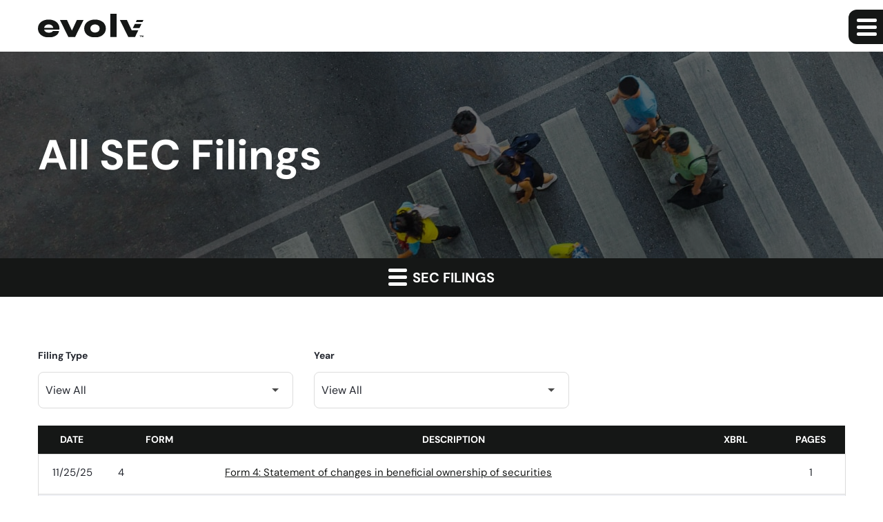

--- FILE ---
content_type: text/html; charset=UTF-8
request_url: https://ir.evolvtechnology.com/sec-filings/all-sec-filings/xbrl_doc_only/1938
body_size: 6027
content:
<!DOCTYPE html>
<html lang="en">
    <head>
        <meta http-equiv="x-ua-compatible" content="ie=edge">
        <meta charset="utf-8">
                        <link rel="alternate" type="application/rss+xml" title="Evolv Technologies Holdings, Inc. - Recent News" href="https://ir.evolvtechnology.com/news/press-releases/rss" />
                
        <title>All SEC Filings :: Evolv Technologies Holdings, Inc. (EVLV)</title>
        
        <link rel="canonical" href="https://ir.evolvtechnology.com/sec-filings/all-sec-filings/xbrl_doc_only/1938">
<meta property="og:url" content="https://ir.evolvtechnology.com/sec-filings/all-sec-filings/xbrl_doc_only/1938">


<meta property="og:site_name" content="Evolv Technologies Holdings, Inc.">
<meta property="og:title" content="All SEC Filings">
<meta property="og:type" content="website">

<meta property="og:image" content="https://d1io3yog0oux5.cloudfront.net/_4bbcd59fa23f3bec70d603dc8ec4747d/evolvtechnology/db/2004/18207/social_image_resized.jpg">
<meta name="twitter:card" content="summary_large_image">




<script type="application/ld+json">
	{"@context":"http:\/\/schema.org","@type":"Corporation","name":"Evolv Technologies Holdings, Inc.","address":{"@type":"PostalAddress","streetAddress":"500 Totten Pond Road 4th Floor","addressLocality":"Waltham, MA","postalCode":"02451","addressCountry":""},"legalName":"Evolv Technologies Holdings, Inc.","description":"Evolv Technology (NASDAQ: EVLV), is a leading security technology company pioneering AI-based solutions designed to create safer experiences. Our products are designed to transform human security to make a safer, faster, and better experience for the world\u2019s most iconic venues and companies as well as schools, hospitals, and public spaces, using industry leading artificial intelligence (AI)-powered screening and analytics. Our mission is to transform security to create a safer world to live, work, learn, and play.","tickerSymbol":": EVLV","url":"https:\/\/ir.evolvtechnology.com","logo":"https:\/\/d1io3yog0oux5.cloudfront.net\/_4bbcd59fa23f3bec70d603dc8ec4747d\/evolvtechnology\/logo.png","image":"https:\/\/d1io3yog0oux5.cloudfront.net\/_4bbcd59fa23f3bec70d603dc8ec4747d\/evolvtechnology\/db\/2004\/18207\/social_image_resized.jpg","sameAs":[]}</script>

<!-- Elastic Search -->
 
 
        <meta name="viewport" content="initial-scale=1.0, width=device-width">
        
                <link rel="preconnect" href="https://d1io3yog0oux5.cloudfront.net">
        <link rel="preconnect" href="https://qmod.quotemedia.com">
        
                        <link href="https://d1io3yog0oux5.cloudfront.net/_4bbcd59fa23f3bec70d603dc8ec4747d/evolvtechnology/files/theme/css/ir.stockpr.css" rel="stylesheet" type="text/css" media="screen" />
                <link rel="stylesheet" href="https://d1io3yog0oux5.cloudfront.net/_4bbcd59fa23f3bec70d603dc8ec4747d/evolvtechnology/files/theme/css/style.css">
                        <link rel="stylesheet" href="https://d1io3yog0oux5.cloudfront.net/_4bbcd59fa23f3bec70d603dc8ec4747d/evolvtechnology/files/theme/css/ir-theme-arc.css">
                        
                <link rel="shortcut icon" href="https://d1io3yog0oux5.cloudfront.net/_4bbcd59fa23f3bec70d603dc8ec4747d/evolvtechnology/files/theme/images/favicons/favicon.ico">
        <link rel="apple-touch-icon" sizes="180x180" href="https://d1io3yog0oux5.cloudfront.net/_4bbcd59fa23f3bec70d603dc8ec4747d/evolvtechnology/files/theme/images/favicons/apple-touch-icon.png">
        <link rel="icon" type="image/png" href="https://d1io3yog0oux5.cloudfront.net/_4bbcd59fa23f3bec70d603dc8ec4747d/evolvtechnology/files/theme/images/favicons/favicon-32x32.png" sizes="32x32">
        <link rel="icon" type="image/png" href="https://d1io3yog0oux5.cloudfront.net/_4bbcd59fa23f3bec70d603dc8ec4747d/evolvtechnology/files/theme/images/favicons/favicon-16x16.png" sizes="16x16">
        <link rel="manifest" href="https://d1io3yog0oux5.cloudfront.net/_4bbcd59fa23f3bec70d603dc8ec4747d/evolvtechnology/files/theme/images/favicons/manifest.json">
        <link rel="mask-icon" href="https://d1io3yog0oux5.cloudfront.net/_4bbcd59fa23f3bec70d603dc8ec4747d/evolvtechnology/files/theme/images/favicons/safari-pinned-tab.svg">
        <meta name="theme-color" content="#ffffff">  
    
            </head>    <body class="pg-107632 page-type-sec-filings ir  has-sub-nav">
        <div class="general-wrapper">
            <nav id="header" class="affixed" aria-label="Main">
    <div id="skipLinks">
        <a href="#mainContent">Skip to main content</a>
                <a href="#sectionNav">Skip to section navigation</a>
                <a href="#footer">Skip to footer</a>
    </div>
    <div class="zero-nav">
    <div class="container">
        <div class="row justify-content-between align-items-center dark">
                            <div class="col-auto">
                    <div class="ir-logo-text">Investor Relations</div>
                </div>
                	    <div class="col-6">
                                        <div class="zero-nav-links">
                                                    <a href="https://www.evolv.com" target="_blank" rel="noopener">Back to evolv.com</a>
                                                </div>
                    	</div>
	    </div>
    </div>
</div>    <div class="container">
        <div class="d-flex justify-content-between">
            <div class="logo">
                <a href="/">
                    <img src="https://d1io3yog0oux5.cloudfront.net/_4bbcd59fa23f3bec70d603dc8ec4747d/evolvtechnology/db/2037/19278/image.svg"
                        width="153"
                        height="38"
                        alt="Evolv Technologies Holdings, Inc. IR Overview">
                </a>
            </div>
            <button class="mobile-nav-trigger" id="showRight" aria-label="Expand main navigation" aria-expanded="false"
                aria-controls="mobile-nav">
                <span class="meat"></span>
                <span class="meat"></span>
                <span class="meat"></span>
            </button>
            <nav class="cbp-spmenu cbp-spmenu-vertical cbp-spmenu-right main-nav" id="mobile-nav" aria-label="Main Navigation">
                <ul class="main-menu">
        <li class="" data-submenu-id="submenu-overview">
        <a href="/" 
        target="_self"
                ><span class="badge">Overview</span></a>
            </li>
        <li class="" data-submenu-id="submenu-financial-results">
        <a href="/financial-results" 
        target="_self"
                ><span class="badge">Financial Results</span></a>
            </li>
        <li class="" data-submenu-id="submenu-media-coverage">
        <a href="https://evolv.com/resources/media-coverage/" 
        target="_self"
                ><span class="badge">Media Coverage</span></a>
            </li>
        <li class="has-children" data-submenu-id="submenu-news">
        <a href="/news" 
        target="_self"
                ><span class="badge">News</span></a>
                <ul id="submenu-news">
                        <li class="">
                <a href="/news/press-releases" 
                target="_self"
                                    >Press Releases<span class="nav-icon"></span></a>
            </li>
                        <li class="">
                <a href="/news/email-alerts" 
                target="_self"
                                    >Email Alerts<span class="nav-icon"></span></a>
            </li>
                    </ul>
            </li>
        <li class="has-children" data-submenu-id="submenu-company-info">
        <a href="/company-info" 
        target="_self"
                ><span class="badge">Company Info</span></a>
                <ul id="submenu-company-info">
                        <li class="">
                <a href="/company-info/leadership" 
                target="_self"
                                    >Leadership<span class="nav-icon"></span></a>
            </li>
                        <li class="">
                <a href="/company-info/contacts" 
                target="_self"
                                    >Contacts<span class="nav-icon"></span></a>
            </li>
                        <li class="">
                <a href="/company-info/proxy-materials" 
                target="_self"
                                    >Proxy Materials<span class="nav-icon"></span></a>
            </li>
                        <li class="">
                <a href="/company-info/faq" 
                target="_self"
                                    >FAQ<span class="nav-icon"></span></a>
            </li>
                    </ul>
            </li>
        <li class="" data-submenu-id="submenu-ir-calendar">
        <a href="/ir-calendar" 
        target="_self"
                ><span class="badge">IR Calendar</span></a>
            </li>
        <li class="has-children" data-submenu-id="submenu-stock-data">
        <a href="/stock-data" 
        target="_self"
                ><span class="badge">Stock Data</span></a>
                <ul id="submenu-stock-data">
                        <li class="">
                <a href="/stock-data/analyst-coverage" 
                target="_self"
                                    >Analyst Coverage<span class="nav-icon"></span></a>
            </li>
                        <li class="">
                <a href="/stock-data/quote-chart" 
                target="_self"
                                    >Quote and Chart<span class="nav-icon"></span></a>
            </li>
                        <li class="">
                <a href="/stock-data/historical-data" 
                target="_self"
                                    >Historical Data<span class="nav-icon"></span></a>
            </li>
                    </ul>
            </li>
        <li class="has-children active" data-submenu-id="submenu-sec-filings">
        <a href="/sec-filings" 
        target="_self"
        aria-current="true"        ><span class="badge">SEC Filings</span></a>
                <ul id="submenu-sec-filings">
                        <li class="active active-landing">
                <a href="/sec-filings/all-sec-filings" 
                target="_self"
                aria-current="page"                    >All SEC Filings<span class="nav-icon"></span></a>
            </li>
                        <li class="">
                <a href="/sec-filings/annual-reports" 
                target="_self"
                                    >Annual Reports<span class="nav-icon"></span></a>
            </li>
                        <li class="">
                <a href="/sec-filings/quarterly-reports" 
                target="_self"
                                    >Quarterly Reports<span class="nav-icon"></span></a>
            </li>
                        <li class="">
                <a href="/sec-filings/section-16-filings" 
                target="_self"
                                    >Section 16 Filings<span class="nav-icon"></span></a>
            </li>
                    </ul>
            </li>
        <li class="has-children last-item" data-submenu-id="submenu-governance">
        <a href="/governance" 
        target="_self"
                ><span class="badge">Governance</span></a>
                <ul id="submenu-governance">
                        <li class="">
                <a href="/governance" 
                target="_self"
                                    >At-a-Glance<span class="nav-icon"></span></a>
            </li>
                        <li class="">
                <a href="/governance/board-of-directors" 
                target="_self"
                                    >Board of Directors<span class="nav-icon"></span></a>
            </li>
                        <li class="">
                <a href="/governance/board-committees" 
                target="_self"
                                    >Board Committees<span class="nav-icon"></span></a>
            </li>
                        <li class="">
                <a href="/governance/governance-documents" 
                target="_self"
                                    >Governance Documents<span class="nav-icon"></span></a>
            </li>
                        <li class="">
                <a href="/governance/ethics-helpline" 
                target="_self"
                                    >Ethics Helpline<span class="nav-icon"></span></a>
            </li>
                    </ul>
            </li>
    <li class="d-block d-lg-none">
    <a href="https://www.evolv.com"
         target="_blank" rel="noopener">
        Back to evolv.com    </a>
</li>
</ul>            </nav>
        </div>
    </div>
</nav>

            <div class="eq-container">
                <header class="page-banner overlay" style="background: url(https://d1io3yog0oux5.cloudfront.net/_4bbcd59fa23f3bec70d603dc8ec4747d/evolvtechnology/files/theme/images/pagebanner-default.jpg);background-position: 50% 50%;background-repeat: no-repeat;background-size: cover;background-color: #333;">
    	<div class="container">
	    <div class="row">
	        <div class="col-lg-10">
                            <h1>All SEC Filings</h1>
                                                                	    </div>
        </div>
    </div>
    </header>                <nav id="sectionNav" class="sub-navigation-wrapper" aria-label="SEC Filings Section">
    <div class="sub-navigation affixed">
    	<div class="container">
            <a class="visible-xs visible-sm mobile-sub-nav-trigger collapsed" role="button" data-toggle="collapse" data-target="#sub-navigation">
                <div class="trigger-container">
            		<div class="meat"></div>
              		<div class="meat"></div>
              		<div class="meat"></div>
              	</div>
            	SEC Filings            </a>
            <div class="collapse sb-nav clearfix"  id="sub-navigation">
                <h3>SEC Filings</h3>
                <ul>
                                        <li class="active active-landing">
                        <a href="/sec-filings/all-sec-filings"
                            target="_self"
                                                        aria-current="page"                        >All SEC Filings</a>
                                            </li>
                	                    <li class="">
                        <a href="/sec-filings/annual-reports"
                            target="_self"
                                                                                >Annual Reports</a>
                                            </li>
                	                    <li class="">
                        <a href="/sec-filings/quarterly-reports"
                            target="_self"
                                                                                >Quarterly Reports</a>
                                            </li>
                	                    <li class="">
                        <a href="/sec-filings/section-16-filings"
                            target="_self"
                                                                                >Section 16 Filings</a>
                                            </li>
                	                </ul>
            </div>
        </div>
    </div>
</nav>                
                <div class="container">
                    <div class="row justify-content-center">
                        <div class="col-lg-12">
                                                        <main id="mainContent" class="main-content">
                                <form action="https://ir.evolvtechnology.com/sec-filings/all-sec-filings" id="sec-filing-filter">
<div class="row">
    <div class="col-sm-6 col-lg-4">
        <label for="form_type">Filing Type</label>
        <select class="eq-select" name="form_type" id="form_type" aria-label="Filter by Filing Type">
                <option value="">View All</option>
                                <option value="10-K">10-K</option>
                                <option value="10-K/A">10-K/A</option>
                                <option value="10-Q">10-Q</option>
                                <option value="10-Q/A">10-Q/A</option>
                                <option value="144">144</option>
                                <option value="25-NSE">25-NSE</option>
                                <option value="3">3</option>
                                <option value="4">4</option>
                                <option value="4/A">4/A</option>
                                <option value="424B3">424B3</option>
                                <option value="424B4">424B4</option>
                                <option value="425">425</option>
                                <option value="8-A12B">8-A12B</option>
                                <option value="8-K">8-K</option>
                                <option value="8-K/A">8-K/A</option>
                                <option value="ARS">ARS</option>
                                <option value="CERT">CERT</option>
                                <option value="CORRESP">CORRESP</option>
                                <option value="DEF 14A">DEF 14A</option>
                                <option value="DEFA14A">DEFA14A</option>
                                <option value="DRS">DRS</option>
                                <option value="EFFECT">EFFECT</option>
                                <option value="NT 10-K">NT 10-K</option>
                                <option value="NT 10-Q">NT 10-Q</option>
                                <option value="POS AM">POS AM</option>
                                <option value="POS EX">POS EX</option>
                                <option value="PRE 14A">PRE 14A</option>
                                <option value="S-1">S-1</option>
                                <option value="S-1/A">S-1/A</option>
                                <option value="S-4">S-4</option>
                                <option value="S-4/A">S-4/A</option>
                                <option value="S-8">S-8</option>
                                <option value="SC 13D">SC 13D</option>
                                <option value="SC 13D/A">SC 13D/A</option>
                                <option value="SC 13G">SC 13G</option>
                                <option value="SC 13G/A">SC 13G/A</option>
                                <option value="SCHEDULE 13D">SCHEDULE 13D</option>
                                <option value="SCHEDULE 13D/A">SCHEDULE 13D/A</option>
                                <option value="SCHEDULE 13G/A">SCHEDULE 13G/A</option>
                                <option value="SD">SD</option>
                                <option value="UPLOAD">UPLOAD</option>
                        </select>
    </div>
    <div class="col-sm-6 col-lg-4 mt-3 mt-sm-0">
        <label for="year">Year</label>
        <select class="eq-select" name="year" id="year" aria-label="Filter by Year">
            <option value="">View All</option>
                        <option >2025</option>
                        <option >2024</option>
                        <option >2023</option>
                        <option >2022</option>
                        <option >2021</option>
                        <option >2020</option>
                    </select>
    </div>
</div>
</form>
<table class="content-table spr-ir-sec-filings">
    <caption class="sr-only">SEC Filings</caption>
    <thead>
        <tr>
            <th class="spr-sec-date" scope="col">Date</th>
            <th class="spr-sec-form" scope="col">Form</th>
            <th class="spr-sec-desc" scope="col">Description</th>
            <th class="spr-sec-view-docs" scope="col">XBRL</th> 
            <th class="spr-sec-pages" scope="col">Pages</th>
        </tr>
    </thead>
    <tbody>
                                    <tr>
                  <td class="spr-sec-date">11/25/25</td>
                  <td class="spr-sec-form">
                    4   
                  </td>
                  <td class="spr-sec-desc">
                    <a
                        href="/sec-filings/all-sec-filings/content/0002056284-25-000004/wk-form4_1764104615.html"
                        aria-label="Form 4: Statement of changes in beneficial ownership of securities published 11/25/25"
                        class="doc-title"
                        target="_blank" rel="noopener"
                    >Form 4: Statement of changes in beneficial ownership of securities</a>
                  </td>
                  <td class="spr-sec-view-docs">
                                      </td>
                  <td class="spr-sec-pages">1</td>
                </tr>
                            <tr>
                  <td class="spr-sec-date">11/24/25</td>
                  <td class="spr-sec-form">
                    4   
                  </td>
                  <td class="spr-sec-desc">
                    <a
                        href="/sec-filings/all-sec-filings/content/0001904063-25-000005/wk-form4_1763993239.html"
                        aria-label="Form 4: Statement of changes in beneficial ownership of securities published 11/24/25"
                        class="doc-title"
                        target="_blank" rel="noopener"
                    >Form 4: Statement of changes in beneficial ownership of securities</a>
                  </td>
                  <td class="spr-sec-view-docs">
                                      </td>
                  <td class="spr-sec-pages">1</td>
                </tr>
                            <tr>
                  <td class="spr-sec-date">11/21/25</td>
                  <td class="spr-sec-form">
                    4   
                  </td>
                  <td class="spr-sec-desc">
                    <a
                        href="/sec-filings/all-sec-filings/content/0001558255-25-000004/wk-form4_1763761154.html"
                        aria-label="Form 4: Statement of changes in beneficial ownership of securities published 11/21/25"
                        class="doc-title"
                        target="_blank" rel="noopener"
                    >Form 4: Statement of changes in beneficial ownership of securities</a>
                  </td>
                  <td class="spr-sec-view-docs">
                                      </td>
                  <td class="spr-sec-pages">1</td>
                </tr>
                            <tr>
                  <td class="spr-sec-date">11/20/25</td>
                  <td class="spr-sec-form">
                    4   
                  </td>
                  <td class="spr-sec-desc">
                    <a
                        href="/sec-filings/all-sec-filings/content/0001648814-25-000004/wk-form4_1763673645.html"
                        aria-label="Form 4: Statement of changes in beneficial ownership of securities published 11/20/25"
                        class="doc-title"
                        target="_blank" rel="noopener"
                    >Form 4: Statement of changes in beneficial ownership of securities</a>
                  </td>
                  <td class="spr-sec-view-docs">
                                      </td>
                  <td class="spr-sec-pages">1</td>
                </tr>
                            <tr>
                  <td class="spr-sec-date">11/18/25</td>
                  <td class="spr-sec-form">
                    4   
                  </td>
                  <td class="spr-sec-desc">
                    <a
                        href="/sec-filings/all-sec-filings/content/0001869206-25-000011/wk-form4_1763499748.html"
                        aria-label="Form 4: Statement of changes in beneficial ownership of securities published 11/18/25"
                        class="doc-title"
                        target="_blank" rel="noopener"
                    >Form 4: Statement of changes in beneficial ownership of securities</a>
                  </td>
                  <td class="spr-sec-view-docs">
                                      </td>
                  <td class="spr-sec-pages">1</td>
                </tr>
                            <tr>
                  <td class="spr-sec-date">11/13/25</td>
                  <td class="spr-sec-form">
                    10-Q   
                  </td>
                  <td class="spr-sec-desc">
                    <a
                        href="/sec-filings/all-sec-filings/content/0001805385-25-000017/evlv-20250930.htm"
                        aria-label="Form 10-Q: Quarterly report [Sections 13 or 15(d)] published 11/13/25"
                        class="doc-title"
                        target="_blank" rel="noopener"
                    >Form 10-Q: Quarterly report [Sections 13 or 15(d)]</a>
                  </td>
                  <td class="spr-sec-view-docs">
                                            <a href="/sec-filings/all-sec-filings/content/0001805385-25-000017/0001805385-25-000017-xbrl.zip" title="Download Raw XBRL Files" aria-label="Download Raw XBRL Files published 11/13/25" target="_blank" rel="noreferrer">
                            <img src="https://d1io3yog0oux5.cloudfront.net/_4bbcd59fa23f3bec70d603dc8ec4747d/evolvtechnology/files/theme/images/icon-XBRL.svg" alt="" />
                        </a>
                                      </td>
                  <td class="spr-sec-pages">94</td>
                </tr>
                            <tr>
                  <td class="spr-sec-date">11/13/25</td>
                  <td class="spr-sec-form">
                    8-K   
                  </td>
                  <td class="spr-sec-desc">
                    <a
                        href="/sec-filings/all-sec-filings/content/0001805385-25-000016/evlv-20251113.htm"
                        aria-label="Form 8-K: Current report published 11/13/25"
                        class="doc-title"
                        target="_blank" rel="noopener"
                    >Form 8-K: Current report</a>
                  </td>
                  <td class="spr-sec-view-docs">
                                            <a href="/sec-filings/all-sec-filings/content/0001805385-25-000016/0001805385-25-000016-xbrl.zip" title="Download Raw XBRL Files" aria-label="Download Raw XBRL Files published 11/13/25" target="_blank" rel="noreferrer">
                            <img src="https://d1io3yog0oux5.cloudfront.net/_4bbcd59fa23f3bec70d603dc8ec4747d/evolvtechnology/files/theme/images/icon-XBRL.svg" alt="" />
                        </a>
                                      </td>
                  <td class="spr-sec-pages">14</td>
                </tr>
                            <tr>
                  <td class="spr-sec-date">10/30/25</td>
                  <td class="spr-sec-form">
                    SCHEDULE 13G/A   
                  </td>
                  <td class="spr-sec-desc">
                    <a
                        href="/sec-filings/all-sec-filings/content/0000102909-25-000173/primary_doc.html"
                        aria-label="Form SCHEDULE 13G/A: Statement of Beneficial Ownership by Certain Investors published 10/30/25"
                        class="doc-title"
                        target="_blank" rel="noopener"
                    >Form SCHEDULE 13G/A: Statement of Beneficial Ownership by Certain Investors</a>
                  </td>
                  <td class="spr-sec-view-docs">
                                      </td>
                  <td class="spr-sec-pages">4</td>
                </tr>
                            <tr>
                  <td class="spr-sec-date">10/28/25</td>
                  <td class="spr-sec-form">
                    4   
                  </td>
                  <td class="spr-sec-desc">
                    <a
                        href="/sec-filings/all-sec-filings/content/0001870900-25-000005/wk-form4_1761681825.html"
                        aria-label="Form 4: Statement of changes in beneficial ownership of securities published 10/28/25"
                        class="doc-title"
                        target="_blank" rel="noopener"
                    >Form 4: Statement of changes in beneficial ownership of securities</a>
                  </td>
                  <td class="spr-sec-view-docs">
                                      </td>
                  <td class="spr-sec-pages">2</td>
                </tr>
                            <tr>
                  <td class="spr-sec-date">10/27/25</td>
                  <td class="spr-sec-form">
                    144   
                  </td>
                  <td class="spr-sec-desc">
                    <a
                        href="/sec-filings/all-sec-filings/content/0001950047-25-008188/primary_doc.html"
                        aria-label="Form 144: Report of proposed sale of securities published 10/27/25"
                        class="doc-title"
                        target="_blank" rel="noopener"
                    >Form 144: Report of proposed sale of securities</a>
                  </td>
                  <td class="spr-sec-view-docs">
                                      </td>
                  <td class="spr-sec-pages">2</td>
                </tr>
                        </tbody>
</table>
<div class="rss-link">
	<a href="https://ir.evolvtechnology.com/sec-filings/all-sec-filings/rss" class="link--icon" target="_blank" rel="noopener">
		<span class="material-icons" aria-hidden="true">rss_feed</span> Filing RSS
	</a>
</div>

<nav class="pagination-wrapper" aria-label="pagination">
    <ul id="pagination--desktop" class="pagination mt-5">
                

                
                            <li class="page-item active">
                <a class="page-link"
                    href="https://ir.evolvtechnology.com/sec-filings/all-sec-filings?page=1"
                    aria-current="page"                ><span class="sr-only">Page </span>1</a>
            </li>
                                <li class="page-item">
                <a class="page-link"
                    href="https://ir.evolvtechnology.com/sec-filings/all-sec-filings?page=2"
                                    ><span class="sr-only">Page </span>2</a>
            </li>
                                <li class="page-item">
                <a class="page-link"
                    href="https://ir.evolvtechnology.com/sec-filings/all-sec-filings?page=3"
                                    ><span class="sr-only">Page </span>3</a>
            </li>
                                <li class="page-item">
                <a class="page-link"
                    href="https://ir.evolvtechnology.com/sec-filings/all-sec-filings?page=4"
                                    ><span class="sr-only">Page </span>4</a>
            </li>
                                <li class="page-item">
                <a class="page-link"
                    href="https://ir.evolvtechnology.com/sec-filings/all-sec-filings?page=5"
                                    ><span class="sr-only">Page </span>5</a>
            </li>
                                <li class="page-item">
                <a class="page-link"
                    href="https://ir.evolvtechnology.com/sec-filings/all-sec-filings?page=6"
                                    ><span class="sr-only">Page </span>6</a>
            </li>
                                <li class="page-item">
                <a class="page-link"
                    href="https://ir.evolvtechnology.com/sec-filings/all-sec-filings?page=7"
                                    ><span class="sr-only">Page </span>7</a>
            </li>
                                <li class="page-item">
                <a class="page-link"
                    href="https://ir.evolvtechnology.com/sec-filings/all-sec-filings?page=8"
                                    ><span class="sr-only">Page </span>8</a>
            </li>
                                <li class="page-item">
                <a class="page-link"
                    href="https://ir.evolvtechnology.com/sec-filings/all-sec-filings?page=9"
                                    ><span class="sr-only">Page </span>9</a>
            </li>
                                <li class="page-item">
                <a class="page-link"
                    href="https://ir.evolvtechnology.com/sec-filings/all-sec-filings?page=10"
                                    ><span class="sr-only">Page </span>10</a>
            </li>
                            
                                <li class="page-item disabled"><span class="page-link" role="img" aria-label="Ellipsis placeholder for pages 11 through 48" >&hellip;</span></li>
                        <li class="page-item last-interactive-item">
                <a class="page-link"
                    href="https://ir.evolvtechnology.com/sec-filings/all-sec-filings?page=49"
                ><span class="sr-only">Page </span>49</a>
            </li>
                
                    <li class="page-item page-item--next">
                <a class="page-link"
                    href="https://ir.evolvtechnology.com/sec-filings/all-sec-filings?page=2"
                ><span class="sr-only">Next Page</span><span class="material-icons" aria-hidden="true">arrow_forward</span></a>
            </li>
            </ul>
    <div id="pagination--mobile" class="mt-3 d-md-none">
                    <label for="pagination--mobile-select">Select a page</label>
            <select class="eq-select" id="pagination--mobile-select" aria-label="Select Page">
                                    <option value="https://ir.evolvtechnology.com/sec-filings/all-sec-filings?page=1" 
                        selected                    >Page 1</option>
                                    <option value="https://ir.evolvtechnology.com/sec-filings/all-sec-filings?page=2" 
                                            >Page 2</option>
                                    <option value="https://ir.evolvtechnology.com/sec-filings/all-sec-filings?page=3" 
                                            >Page 3</option>
                                    <option value="https://ir.evolvtechnology.com/sec-filings/all-sec-filings?page=4" 
                                            >Page 4</option>
                                    <option value="https://ir.evolvtechnology.com/sec-filings/all-sec-filings?page=5" 
                                            >Page 5</option>
                                    <option value="https://ir.evolvtechnology.com/sec-filings/all-sec-filings?page=6" 
                                            >Page 6</option>
                                    <option value="https://ir.evolvtechnology.com/sec-filings/all-sec-filings?page=7" 
                                            >Page 7</option>
                                    <option value="https://ir.evolvtechnology.com/sec-filings/all-sec-filings?page=8" 
                                            >Page 8</option>
                                    <option value="https://ir.evolvtechnology.com/sec-filings/all-sec-filings?page=9" 
                                            >Page 9</option>
                                    <option value="https://ir.evolvtechnology.com/sec-filings/all-sec-filings?page=10" 
                                            >Page 10</option>
                                    <option value="https://ir.evolvtechnology.com/sec-filings/all-sec-filings?page=11" 
                                            >Page 11</option>
                                    <option value="https://ir.evolvtechnology.com/sec-filings/all-sec-filings?page=12" 
                                            >Page 12</option>
                                    <option value="https://ir.evolvtechnology.com/sec-filings/all-sec-filings?page=13" 
                                            >Page 13</option>
                                    <option value="https://ir.evolvtechnology.com/sec-filings/all-sec-filings?page=14" 
                                            >Page 14</option>
                                    <option value="https://ir.evolvtechnology.com/sec-filings/all-sec-filings?page=15" 
                                            >Page 15</option>
                                    <option value="https://ir.evolvtechnology.com/sec-filings/all-sec-filings?page=16" 
                                            >Page 16</option>
                                    <option value="https://ir.evolvtechnology.com/sec-filings/all-sec-filings?page=17" 
                                            >Page 17</option>
                                    <option value="https://ir.evolvtechnology.com/sec-filings/all-sec-filings?page=18" 
                                            >Page 18</option>
                                    <option value="https://ir.evolvtechnology.com/sec-filings/all-sec-filings?page=19" 
                                            >Page 19</option>
                                    <option value="https://ir.evolvtechnology.com/sec-filings/all-sec-filings?page=20" 
                                            >Page 20</option>
                                    <option value="https://ir.evolvtechnology.com/sec-filings/all-sec-filings?page=21" 
                                            >Page 21</option>
                                    <option value="https://ir.evolvtechnology.com/sec-filings/all-sec-filings?page=22" 
                                            >Page 22</option>
                                    <option value="https://ir.evolvtechnology.com/sec-filings/all-sec-filings?page=23" 
                                            >Page 23</option>
                                    <option value="https://ir.evolvtechnology.com/sec-filings/all-sec-filings?page=24" 
                                            >Page 24</option>
                                    <option value="https://ir.evolvtechnology.com/sec-filings/all-sec-filings?page=25" 
                                            >Page 25</option>
                                    <option value="https://ir.evolvtechnology.com/sec-filings/all-sec-filings?page=26" 
                                            >Page 26</option>
                                    <option value="https://ir.evolvtechnology.com/sec-filings/all-sec-filings?page=27" 
                                            >Page 27</option>
                                    <option value="https://ir.evolvtechnology.com/sec-filings/all-sec-filings?page=28" 
                                            >Page 28</option>
                                    <option value="https://ir.evolvtechnology.com/sec-filings/all-sec-filings?page=29" 
                                            >Page 29</option>
                                    <option value="https://ir.evolvtechnology.com/sec-filings/all-sec-filings?page=30" 
                                            >Page 30</option>
                                    <option value="https://ir.evolvtechnology.com/sec-filings/all-sec-filings?page=31" 
                                            >Page 31</option>
                                    <option value="https://ir.evolvtechnology.com/sec-filings/all-sec-filings?page=32" 
                                            >Page 32</option>
                                    <option value="https://ir.evolvtechnology.com/sec-filings/all-sec-filings?page=33" 
                                            >Page 33</option>
                                    <option value="https://ir.evolvtechnology.com/sec-filings/all-sec-filings?page=34" 
                                            >Page 34</option>
                                    <option value="https://ir.evolvtechnology.com/sec-filings/all-sec-filings?page=35" 
                                            >Page 35</option>
                                    <option value="https://ir.evolvtechnology.com/sec-filings/all-sec-filings?page=36" 
                                            >Page 36</option>
                                    <option value="https://ir.evolvtechnology.com/sec-filings/all-sec-filings?page=37" 
                                            >Page 37</option>
                                    <option value="https://ir.evolvtechnology.com/sec-filings/all-sec-filings?page=38" 
                                            >Page 38</option>
                                    <option value="https://ir.evolvtechnology.com/sec-filings/all-sec-filings?page=39" 
                                            >Page 39</option>
                                    <option value="https://ir.evolvtechnology.com/sec-filings/all-sec-filings?page=40" 
                                            >Page 40</option>
                                    <option value="https://ir.evolvtechnology.com/sec-filings/all-sec-filings?page=41" 
                                            >Page 41</option>
                                    <option value="https://ir.evolvtechnology.com/sec-filings/all-sec-filings?page=42" 
                                            >Page 42</option>
                                    <option value="https://ir.evolvtechnology.com/sec-filings/all-sec-filings?page=43" 
                                            >Page 43</option>
                                    <option value="https://ir.evolvtechnology.com/sec-filings/all-sec-filings?page=44" 
                                            >Page 44</option>
                                    <option value="https://ir.evolvtechnology.com/sec-filings/all-sec-filings?page=45" 
                                            >Page 45</option>
                                    <option value="https://ir.evolvtechnology.com/sec-filings/all-sec-filings?page=46" 
                                            >Page 46</option>
                                    <option value="https://ir.evolvtechnology.com/sec-filings/all-sec-filings?page=47" 
                                            >Page 47</option>
                                    <option value="https://ir.evolvtechnology.com/sec-filings/all-sec-filings?page=48" 
                                            >Page 48</option>
                                    <option value="https://ir.evolvtechnology.com/sec-filings/all-sec-filings?page=49" 
                                            >Page 49</option>
                            </select>
            </div>
</nav>
<div class="clear"></div>                                                            </main>
                        </div>    
                    </div>
                </div><!-- //container-->
            </div>
            <div class="module-quick-links" role="navigation" aria-label="Helpful Investor Relations pages">
    <div class="container">
        <ul>
            <li>
    <a href="/news/email-alerts"
        ><span class="material-icons" aria-hidden="true">email</span>Email Alerts</a>
</li>
<li>
    <a href="/company-info/contacts"
        ><span class="material-icons" aria-hidden="true">contact_page</span>Contacts</a>
</li>
<li>
    <a href="/rss-news-feed"
        ><span class="material-icons" aria-hidden="true">rss_feed</span>RSS News Feed</a>
</li>
<li>
    <a href="/sitemap"
        ><span class="material-icons" aria-hidden="true">account_tree</span>Sitemap</a>
</li>
        </ul>
    </div>
</div><footer id="footer" >
    <div class="footer-main">
        <div class="container">
            <div class="row justify-content-between align-items-center">
                <div class="col-lg-6">
                    <div class="copyright">
                        &copy;<time datetime="2025">2025</time>
                        <a href="/">Evolv Technologies Holdings, Inc.</a>                        All Rights Reserved.
                    </div>
                </div>
                <div class="col-lg-6">
                    <nav id="footer-navigation" class="footer-links" aria-label="Footer Navigation">
                        <ul>
                            <li>
    <a href="https://evolv.com/privacy/"
     target="_blank" rel="noopener"    >Privacy Policy</a>
</li>
<li>
    <a href="/disclaimer"
        >Disclaimer</a>
</li>
<li>
    <a href="/sitemap"
        >Sitemap</a>
</li>
<li>
    <a href="/accessibility-statement"
        >Accessibility Statement</a>
</li>
                                                    </ul>
                    </nav>
                </div>
            </div>
        </div>
    </div>
    </footer>
<script id="companyVars" type="application/json">
{
    "asset_url": "https:\/\/d1io3yog0oux5.cloudfront.net\/_4bbcd59fa23f3bec70d603dc8ec4747d\/evolvtechnology",
    "website_base_url": "https:\/\/ir.evolvtechnology.com",
    "ir_base_url": "",
    "hCaptchaSiteKey": "778a5748-d323-4b73-a06c-9625642de8bc",
    "isQmod": false,
    "autorefresh": false}
</script>


<script src="https://d1io3yog0oux5.cloudfront.net/_4bbcd59fa23f3bec70d603dc8ec4747d/evolvtechnology/files/theme/js/_js/all.js"></script>



        </div><!-- //general-wrapper-->
    </body>
</html>


--- FILE ---
content_type: text/css
request_url: https://d1io3yog0oux5.cloudfront.net/_4bbcd59fa23f3bec70d603dc8ec4747d/evolvtechnology/files/theme/css/ir-theme-arc.css
body_size: 1894
content:
.block-link:hover,.block-link:active,.block-link:focus{color:#24272F;text-decoration:underline !important}.block-link:hover:after,.block-link:active:after,.block-link:focus:after{color:#151716}body{background-color:#fff}body .module-overview-financial-results .financial-disclaimer p,body .financial-disclaimer p{font-size:14px}body .module-overview-financial-results .financial-disclaimer p a:hover,body .module-overview-financial-results .financial-disclaimer p a:active,body .module-overview-financial-results .financial-disclaimer p a:focus,body .financial-disclaimer p a:hover,body .financial-disclaimer p a:active,body .financial-disclaimer p a:focus{color:#151716}body .qmod-attribution{background-color:#151716}body .qmod-attribution>.container{border-top:1px solid #7CF755}body .qmod-attribution .disclaimer p{color:#fff}body .qmod-attribution .disclaimer p a{color:#fff}body .module-overview-financial-results .financial-disclaimer{margin-top:40px}@media (min-width: 1473px){#header .container{width:1472px;max-width:1472px}}@media (min-width: 1401px){#header .container{width:1400px;max-width:1400px}}#header .logo{margin:20px 0}@media (max-width: 1400px){#header .logo{flex-flow:column}}@media (max-width: 1400px){#header .logo .ir-logo-text{margin-left:0;padding-left:0;margin-top:12px;padding-top:12px}}#header .logo .ir-logo-text a{font-family:"DM Sans",sans-serif;font-weight:500}@media (max-width: 1400px){#header .logo .ir-logo-text a{flex-flow:column}}@media (max-width: 1400px){#header .logo .ir-logo-text a:before{border-left:none;left:unset;top:-12px;border-top:1.5px dotted #24272F;width:100%;height:unset}}.main-menu a{font-family:"DM Sans",sans-serif}@media (max-width: 1200px) and (min-width: 992px){.main-menu a{font-size:12px}}@media (min-width: 1400px){.main-nav>ul>li>a .badge{background-color:#EFF1F5;border-radius:12px}.main-nav>ul>li>a .badge:hover,.main-nav>ul>li>a .badge:active,.main-nav>ul>li>a .badge:focus{background-color:#7CF755;text-decoration:underline}.main-nav>ul>li.active>a .badge{text-decoration:underline;background-color:#7CF755}.main-nav>ul>li.active ul.dropdown-menu li a{border-bottom:none}.main-nav>ul>li.active ul.dropdown-menu li a:after{display:none}.main-nav>ul>li.active ul li a{border-bottom:none}.main-nav>ul>li.active ul li a:after{display:none}.main-nav>ul>li ul li.active{background-color:rgba(21,23,22,0)}.main-nav>ul>li ul li.active a{font-weight:700;text-decoration:underline}.main-nav>ul>li ul li a{padding:10px 20px;margin:0}.main-nav>ul>li ul li a:hover,.main-nav>ul>li ul li a:active,.main-nav>ul>li ul li a:focus,.main-nav>ul>li ul li a:focus-within,.main-nav>ul>li ul li a.active{border-bottom:none;font-weight:700;text-decoration:none}.main-nav>ul>li ul li a:hover:after,.main-nav>ul>li ul li a:active:after,.main-nav>ul>li ul li a:focus:after,.main-nav>ul>li ul li a:focus-within:after,.main-nav>ul>li ul li a.active:after{background-color:transparent}.main-nav>ul>li ul li:hover,.main-nav>ul>li ul li:active,.main-nav>ul>li ul li:focus,.main-nav>ul>li ul li:focus-within,.main-nav>ul>li ul li.active{border-bottom:none;position:relative}.main-nav>ul>li ul li:hover a,.main-nav>ul>li ul li:active a,.main-nav>ul>li ul li:focus a,.main-nav>ul>li ul li:focus-within a,.main-nav>ul>li ul li.active a{font-weight:700;display:flex;justify-content:space-between}.main-nav>ul>li ul li:hover a:after,.main-nav>ul>li ul li:active a:after,.main-nav>ul>li ul li:focus a:after,.main-nav>ul>li ul li:focus-within a:after,.main-nav>ul>li ul li.active a:after{content:'';position:absolute;bottom:15px;left:24px;width:calc(100% - 48px);height:1px;background-color:#000}.main-nav>ul>li ul li:hover .nav-icon:after,.main-nav>ul>li ul li:active .nav-icon:after,.main-nav>ul>li ul li:focus .nav-icon:after,.main-nav>ul>li ul li:focus-within .nav-icon:after,.main-nav>ul>li ul li.active .nav-icon:after{content:url("../images/play_arrow_green.svg");display:inline-block;margin-left:10px}}.zero-nav{background-color:#EFF1F5}.zero-nav a,.zero-nav span{color:#151716 !important}.zero-nav .mb-0{display:none}.zero-nav .zero-nav-quote-box span{color:#151716 !important;font-size:14px !important;padding-bottom:5px !important}.zero-nav .zero-nav-links a{margin-top:-8px}.zero-nav .zero-nav-links a:before{content:'\e5cb';position:relative;top:1px !important;display:inline-block;margin-right:10px;vertical-align:bottom;font-weight:normal;color:#151716;font-family:"Material Icons";text-transform:none;-webkit-font-smoothing:antialiased;text-rendering:optimizeLegibility;-moz-osx-font-smoothing:grayscale;-webkit-font-feature-settings:'liga' 1;-moz-font-feature-settings:'liga' 1;font-feature-settings:'liga' 1}.module-quick-links{background-color:#24272F}.module-quick-links ul li a{color:#fff;padding:16px 12px;font-size:14px;font-weight:600}.module-quick-links ul li a:hover,.module-quick-links ul li a:active,.module-quick-links ul li a:focus{text-decoration:underline}@media (max-width: 991.98px){.module-quick-links ul li a{display:block}}@media (max-width: 991.98px){.module-quick-links{padding-top:0;padding-bottom:0}.module-quick-links ul li+li{padding-top:0;margin-top:0}}.sub-navigation{background:#151716}.sub-navigation .sb-nav ul li ul li a{font-size:16px;display:inline-block;font-weight:500;width:100%}.sub-navigation .sb-nav ul li ul li:hover,.sub-navigation .sb-nav ul li ul li:active,.sub-navigation .sb-nav ul li ul li:focus,.sub-navigation .sb-nav ul li ul li:focus-within,.sub-navigation .sb-nav ul li ul li.active{background:rgba(21,23,22,0)}.sub-navigation .sb-nav ul li ul li:hover a,.sub-navigation .sb-nav ul li ul li:active a,.sub-navigation .sb-nav ul li ul li:focus a,.sub-navigation .sb-nav ul li ul li:focus-within a,.sub-navigation .sb-nav ul li ul li.active a{color:#fff}.sub-navigation .sb-nav ul li ul li:hover a:after,.sub-navigation .sb-nav ul li ul li:active a:after,.sub-navigation .sb-nav ul li ul li:focus a:after,.sub-navigation .sb-nav ul li ul li:focus-within a:after,.sub-navigation .sb-nav ul li ul li.active a:after{content:"arrow_forward";display:inline-block;position:absolute;margin-left:10px;top:9px;font-size:1.2em;font-weight:400;font-family:"Material Icons";text-transform:none;-webkit-font-smoothing:antialiased;text-rendering:optimizeLegibility;-moz-osx-font-smoothing:grayscale;-webkit-font-feature-settings:'liga' 1;-moz-font-feature-settings:'liga' 1;font-feature-settings:'liga' 1}.sub-navigation .sb-nav ul .active>a{color:#24272F}.sub-navigation .sb-nav>ul>li.active>a,.sub-navigation .sb-nav>ul>li>a:hover,.sub-navigation .sb-nav>ul>li>a:focus,.sub-navigation .sb-nav>ul>li>a:active{background-color:#7cf755;color:#24272F;text-decoration:underline}.module-teasers .content-box{box-shadow:none;background-color:#fff;border-radius:10px}.module-teasers .content-box .image-wrapper img{width:100%;border-top-left-radius:10px;border-top-right-radius:10px}@media (min-width: 768px){.module-teasers .teasers-row .content-box .text{padding:50px 50px 100px;position:relative}.module-teasers .teasers-row .content-box .text>a{left:50px;bottom:50px;position:absolute}}@media (max-width: 767.98px){.module-teasers .teasers-row div+div>.content-box{margin-top:0}}.page-banner .row{justify-content:flex-start}.page-banner .row h1{text-align:left}.page-banner .row .text{text-align:left}.ir-cta-centered--arc,.ir-cta-company-overview--arc,.ir-cta-email-alerts--arc,.ir-cta-presentation--arc{text-align:left}.ir-cta-centered--arc .row,.ir-cta-company-overview--arc .row,.ir-cta-email-alerts--arc .row,.ir-cta-presentation--arc .row{justify-content:flex-start}.ir-cta-centered--arc h1,.ir-cta-centered--arc h2,.ir-cta-company-overview--arc h1,.ir-cta-company-overview--arc h2,.ir-cta-email-alerts--arc h1,.ir-cta-email-alerts--arc h2,.ir-cta-presentation--arc h1,.ir-cta-presentation--arc h2{margin-bottom:16px;text-transform:none}.ir-cta-centered--arc .inline-btn,.ir-cta-company-overview--arc .inline-btn,.ir-cta-email-alerts--arc .inline-btn,.ir-cta-presentation--arc .inline-btn{margin-top:32px;justify-content:flex-start}.ir-cta-default--arc{text-align:left}.ir-cta-default--arc .row{justify-content:flex-start}.ir-cta-default--arc h1{font-size:39px;font-weight:600}.ir-cta-default--arc h1,.ir-cta-default--arc h2{margin-bottom:16px;text-transform:none}.ir-cta-default--arc h2{font-size:61px;font-weight:700;text-transform:none;margin-bottom:16px}.ir-cta-default--arc .inline-btn{margin-top:32px;justify-content:flex-start}.ir-cta-event--arc{text-align:left}.ir-cta-event--arc h1,.ir-cta-event--arc h2{margin-bottom:16px;text-transform:none}.ir-cta-event--arc h1{font-size:39px}.ir-cta-event--arc h2{font-size:61px}.ir-cta-event--arc h3{font-size:39px}.ir-cta-event--arc .inline-btn{justify-content:flex-start}.ir-cta-qr--arc{text-align:left}.ir-cta-qr--arc h1{font-size:39px}.ir-cta-qr--arc h1,.ir-cta-qr--arc h2{margin-bottom:16px;text-transform:none}.ir-cta-qr--arc .inline-btn{margin-top:32px}.ir-cta-qr--arc .results-stats .stat-box{padding:26px 20px !important}.ir-cta-qr--arc .results-stats .stat-box .stat--value{background-color:#fff !important;font-size:32px;font-weight:600;color:#151716 !important;position:relative}.ir-cta-qr--arc .results-stats .stat-box .stat--value:after{content:"";position:absolute;left:50%;bottom:10px;transform:translateX(-50%);width:40px;height:4px;background-color:#151716}@media (max-width: 767.98px){.ir-cta-qr--arc .results-stats .stat-box .stat--value:after{bottom:-15px}}.ir-cta-qr--arc .results-stats .stat-box p:not(.stat--value) span{font-size:16px}.ir-cta-qr--arc .results-stats .stat-box+.stat-box{margin-top:26px !important}.ir-cta-qr--arc .financial-disclaimer{text-align:center}

/*# sourceMappingURL=ir-theme-arc.css.map */

--- FILE ---
content_type: image/svg+xml
request_url: https://d1io3yog0oux5.cloudfront.net/_4bbcd59fa23f3bec70d603dc8ec4747d/evolvtechnology/db/2037/19278/image.svg
body_size: 763
content:
<svg fill="none" height="139" viewBox="0 0 600 139" width="600" xmlns="http://www.w3.org/2000/svg" xmlns:xlink="http://www.w3.org/1999/xlink"><mask id="a" height="139" maskUnits="userSpaceOnUse" width="600" x="0" y="0"><path d="m600 0h-600v138.169h600z" fill="#fff"/></mask><g fill="#151716"><path d="m447.342 0h-35.947v136.11h35.947z"/><g mask="url(#a)"><path d="m324.349 109.413c-14.383 0-26.105-8.315-26.105-23.4792 0-15.1641 11.722-23.4795 26.105-23.4795s26.283 8.3154 26.283 23.4795c.035 15.1642-11.911 23.4792-26.283 23.4792zm0-75.7138c-34.788 0-61.484 20.2504-61.484 52.2346s26.661 52.2342 61.484 52.2342 61.674-20.439 61.674-52.2342c0-31.795-26.472-52.2346-61.674-52.2346z"/><path d="m122.188 85.5551c0-31.724-26.2825-51.8324-61.1766-51.8324-34.5391-.0355-61.0231188 20.073-61.0231188 51.7969 0 2.0937.1301138 4.1755.3666828 6.2455h-.023657l.378512 2.7205c4.305571 26.2594 28.222781 43.6704 61.508081 43.6704 29.4766 0 54.3871-13.815 57.5811-37.236h-34.622c-4.4356 6.79-13.2242 9.593-23.1365 9.593-13.4371 0-23.0655-5.689-26.4721-15.9091l-.2957-2.4721h78.4343v-.0355h8.067v.0355c.284-2.1883.414-4.3884.403-6.6003m-86.9043-3.0399c1.4667-13.106 12.4554-20.2622 25.7387-20.2622 13.2834 0 24.4495 7.1444 25.9281 20.2503h-51.6668z"/><path d="m193.266 98.2476-28.377-62.2652h-40.098l48.414 99.9386h37.815l48.225-99.9386h-37.828l-28.163 62.2652z"/><path d="m562.184 35.9473-5.736 11.8876h37.827l5.737-11.8876z"/><path d="m539.213 83.5571h37.816l11.497-23.8344h-37.815z"/><path d="m519.815 67.1035-14.171-31.1562h-40.099l48.414 99.9627h37.177v-.036h.639l19.068-39.5305-37.769-.0946-13.271-29.1572z"/><path d="m578.792 128.48v-2.082h8.279v2.082h-2.862v7.452h-2.555v-7.452z"/><path d="m588.042 126.398h3.217l2.212 5.394h.106l2.212-5.394h3.217v9.534h-2.531v-5.512h-.071l-2.117 5.441h-1.526l-2.117-5.476h-.071v5.547h-2.531z"/></g></g></svg>